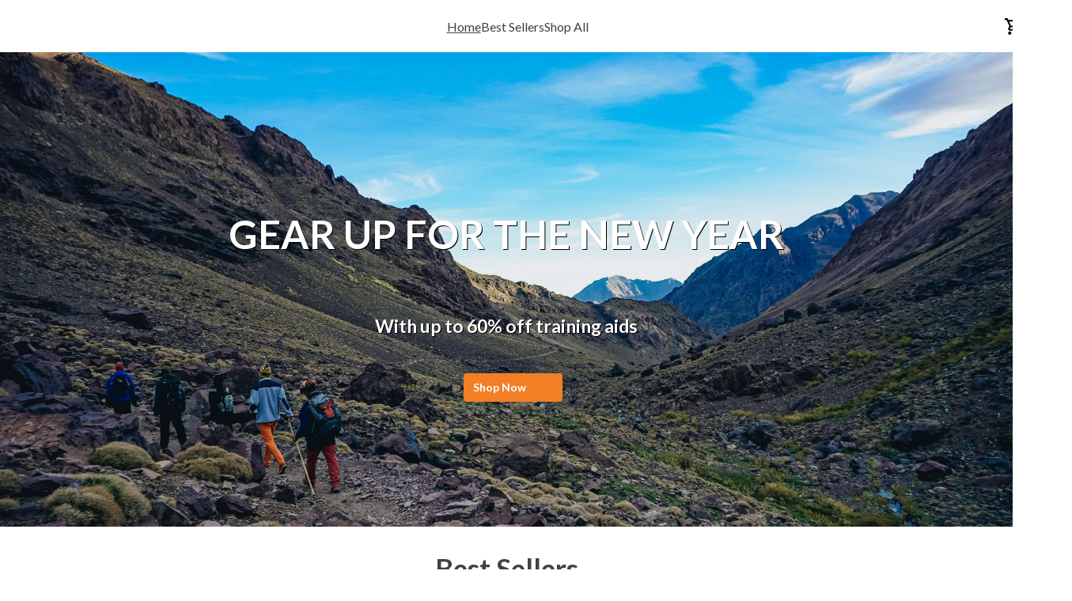

--- FILE ---
content_type: text/html; charset=utf-8
request_url: https://www.scorchedlife.com/collections/shop/products/led-flashlight-keychain
body_size: 500
content:
<!DOCTYPE html><html><head><meta charSet="utf-8"/><meta name="viewport" content="width=device-width"/><meta name="next-head-count" content="2"/><noscript data-n-css=""></noscript><script defer="" nomodule="" src="/_next/static/chunks/polyfills-78c92fac7aa8fdd8.js"></script><script src="/_next/static/chunks/webpack-6ef43a8d4a395f49.js" defer=""></script><script src="/_next/static/chunks/framework-dae3564f6b379ff6.js" defer=""></script><script src="/_next/static/chunks/main-bf29cab2acc431f8.js" defer=""></script><script src="/_next/static/chunks/pages/_app-8022a9cb2f1b398f.js" defer=""></script><script src="/_next/static/chunks/872-e7ca7e832ce9641a.js" defer=""></script><script src="/_next/static/chunks/pages/%5B%5B...catchall%5D%5D-ec03bf50c84cec0d.js" defer=""></script><script src="/_next/static/VzZTXp9eSRLUIqsWFAGPf/_buildManifest.js" defer=""></script><script src="/_next/static/VzZTXp9eSRLUIqsWFAGPf/_ssgManifest.js" defer=""></script></head><body><div id="__next"><div></div></div><script id="__NEXT_DATA__" type="application/json">{"props":{"pageProps":{},"__N_SSG":true},"page":"/[[...catchall]]","query":{"catchall":["collections","shop","products","led-flashlight-keychain"]},"buildId":"VzZTXp9eSRLUIqsWFAGPf","isFallback":false,"isExperimentalCompile":false,"gsp":true,"scriptLoader":[]}</script></body></html>

--- FILE ---
content_type: application/javascript; charset=utf-8
request_url: https://www.scorchedlife.com/_next/static/chunks/pages/_app-8022a9cb2f1b398f.js
body_size: 2193
content:
(self.webpackChunk_N_E=self.webpackChunk_N_E||[]).push([[888],{4843:function(e,t,n){(window.__NEXT_P=window.__NEXT_P||[]).push(["/_app",function(){return n(2686)}])},2686:function(e,t,n){"use strict";n.r(t),n.d(t,{default:function(){return h}});var o=n(2676),r=n(5271),a=n(5837),s=n.n(a),i=n(8517);let c=()=>{window.fbq&&window.fbq("track","PageView")},u=()=>{console.log("recordEvent recordEventFunc:"),console.log("window.renderThis stopped"),window.recV=e=>{console.log("window.renderThis stopped")},window.recordMightyEvent=e=>{console.log("recordMightyEvent",e),fetch("/api/mighty/createEvent",{method:"POST",headers:{"Content-Type":"application/json"},body:JSON.stringify(e)}).then(e=>e.json()).then(e=>{console.log("Success:",e)}).catch(e=>{console.error("Error:",e)})}};var l=()=>{window.va||(window.va=function(...e){(window.vaq=window.vaq||[]).push(e)})};function d(){return"undefined"!=typeof window}function p(){return"production"}function f(){return"development"===((d()?window.vam:p())||"production")}function g(e){return(0,r.useEffect)(()=>{!function(e={debug:!0}){var t;if(!d())return;(function(e="auto"){if("auto"===e){window.vam=p();return}window.vam=e})(e.mode),l(),e.beforeSend&&(null==(t=window.va)||t.call(window,"beforeSend",e.beforeSend));let n=e.scriptSrc||(f()?"https://va.vercel-scripts.com/v1/script.debug.js":"/_vercel/insights/script.js");if(document.head.querySelector(`script[src*="${n}"]`))return;let o=document.createElement("script");o.src=n,o.defer=!0,o.dataset.sdkn="@vercel/analytics"+(e.framework?`/${e.framework}`:""),o.dataset.sdkv="1.3.1",e.disableAutoTrack&&(o.dataset.disableAutoTrack="1"),e.endpoint&&(o.dataset.endpoint=e.endpoint),e.dsn&&(o.dataset.dsn=e.dsn),o.onerror=()=>{let e=f()?"Please check if any ad blockers are enabled and try again.":"Be sure to enable Web Analytics for your project and deploy again. See https://vercel.com/docs/analytics/quickstart for more information.";console.log(`[Vercel Web Analytics] Failed to load script from ${n}. ${e}`)},f()&&!1===e.debug&&(o.dataset.debug="false"),document.head.appendChild(o)}({framework:e.framework||"react",...void 0!==e.route&&{disableAutoTrack:!0},...e})},[]),(0,r.useEffect)(()=>{e.route&&e.path&&function({route:e,path:t}){var n;null==(n=window.va)||n.call(window,"pageview",{route:e,path:t})}({route:e.route,path:e.path})},[e.route,e.path]),null}let w="G-4JJ79D73VH";var h=function(e){let{Component:t,pageProps:n}=e,a=(0,i.useRouter)(),[l,d]=(0,r.useState)(!0);return(0,r.useEffect)(()=>{d(!0),u(),c();let e=()=>{c()};return a.events.on("routeChangeComplete",e),()=>{a.events.off("routeChangeComplete",e)}},[a.events]),(0,o.jsxs)(o.Fragment,{children:[(0,o.jsx)("div",{}),(0,o.jsx)(s(),{id:"fb-pixel",strategy:"afterInteractive",dangerouslySetInnerHTML:{__html:"\n              !function(f,b,e,v,n,t,s)\n              {if(f.fbq)return;n=f.fbq=function(){n.callMethod?\n              n.callMethod.apply(n,arguments):n.queue.push(arguments)};\n              if(!f._fbq)f._fbq=n;n.push=n;n.loaded=!0;n.version='2.0';\n              n.queue=[];t=b.createElement(e);t.async=!0;\n              t.src=v;s=b.getElementsByTagName(e)[0];\n              s.parentNode.insertBefore(t,s)}(window, document,'script',\n              'https://connect.facebook.net/en_US/fbevents.js');\n              fbq('init', ".concat("656827194917786",");\n            ")},onLoad:()=>{console.log("Facebook Pixel Script onLoad callback executed")},onError:e=>{console.error("Error loading Facebook Pixel Script:",e)}}),(0,o.jsx)(s(),{id:"posthog-pixel",strategy:"afterInteractive",dangerouslySetInnerHTML:{__html:'\n     !function(t,e){var o,n,p,r;e.__SV||(window.posthog=e,e._i=[],e.init=function(i,s,a){function g(t,e){var o=e.split(".");2==o.length&&(t=t[o[0]],e=o[1]),t[e]=function(){t.push([e].concat(Array.prototype.slice.call(arguments,0)))}}(p=t.createElement("script")).type="text/javascript",p.async=!0,p.src=s.api_host+"/static/array.js",(r=t.getElementsByTagName("script")[0]).parentNode.insertBefore(p,r);var u=e;for(void 0!==a?u=e[a]=[]:a="posthog",u.people=u.people||[],u.toString=function(t){var e="posthog";return"posthog"!==a&&(e+="."+a),t||(e+=" (stub)"),e},u.people.toString=function(){return u.toString(1)+".people (stub)"},o="capture identify alias people.set people.set_once set_config register register_once unregister opt_out_capturing has_opted_out_capturing opt_in_capturing reset isFeatureEnabled onFeatureFlags".split(" "),n=0;n<o.length;n++)g(u,o[n]);e._i.push([i,s,a])},e.__SV=1)}(document,window.posthog||[]);\n     const apiKey = "phc_CFkTjWTypuom8Za3a09cssbeNY81ArCehdgg1Uwe0jG";\n     const hostUrl = "https://app.posthog.com";\n     const defaultHostUrl = \'https://app.posthog.com\';\n     const apiHost = hostUrl ? hostUrl : defaultHostUrl;\n     posthog.init(apiKey, { api_host: apiHost });\n            '},onLoad:()=>{console.log("PostHog Pixel Script onLoad callback executed")},onError:e=>{console.error("Error loading PostHog Pixel Script:",e)}}),(0,o.jsx)(s(),{src:"https://www.googletagmanager.com/gtag/js?id=".concat(w),strategy:"afterInteractive",onLoad:()=>{console.log("Google Analytics Script has loaded")}}),(0,o.jsx)(s(),{id:"google-analytics",strategy:"afterInteractive",children:"\n          window.dataLayer = window.dataLayer || [];\n          function gtag(){window.dataLayer.push(arguments);}\n          gtag('js', new Date());\n\n          gtag('config', '".concat(w,"', { 'send_page_view': false });\n          gtag('event', 'pageview');\n        ")}),(0,o.jsx)(t,{...n}),(0,o.jsx)(g,{})]})}},8517:function(e,t,n){e.exports=n(2944)},5837:function(e,t,n){e.exports=n(4555)}},function(e){var t=function(t){return e(e.s=t)};e.O(0,[774,179],function(){return t(4843),t(2944)}),_N_E=e.O()}]);

--- FILE ---
content_type: application/javascript; charset=utf-8
request_url: https://www.scorchedlife.com/_next/static/VzZTXp9eSRLUIqsWFAGPf/_buildManifest.js
body_size: 66
content:
self.__BUILD_MANIFEST=function(s){return{__rewrites:{afterFiles:[],beforeFiles:[],fallback:[]},"/_error":["static/chunks/pages/_error-8e09fff1c7294b66.js"],"/plasmic-host":[s,"static/chunks/pages/plasmic-host-a9fb1edc59ee5a79.js"],"/[[...catchall]]":[s,"static/chunks/pages/[[...catchall]]-ec03bf50c84cec0d.js"],sortedPages:["/_app","/_error","/plasmic-host","/[[...catchall]]"]}}("static/chunks/872-e7ca7e832ce9641a.js"),self.__BUILD_MANIFEST_CB&&self.__BUILD_MANIFEST_CB();

--- FILE ---
content_type: application/javascript
request_url: https://us-assets.i.posthog.com/array/phc_CFkTjWTypuom8Za3a09cssbeNY81ArCehdgg1Uwe0jG/config.js
body_size: -165
content:
(function() {
  window._POSTHOG_REMOTE_CONFIG = window._POSTHOG_REMOTE_CONFIG || {};
  window._POSTHOG_REMOTE_CONFIG['phc_CFkTjWTypuom8Za3a09cssbeNY81ArCehdgg1Uwe0jG'] = {
    config: {"token": "phc_CFkTjWTypuom8Za3a09cssbeNY81ArCehdgg1Uwe0jG", "supportedCompression": ["gzip", "gzip-js"], "hasFeatureFlags": false, "captureDeadClicks": false, "capturePerformance": false, "autocapture_opt_out": false, "autocaptureExceptions": false, "analytics": {"endpoint": "/i/v0/e/"}, "elementsChainAsString": true, "errorTracking": {"autocaptureExceptions": false, "suppressionRules": []}, "sessionRecording": false, "heatmaps": false, "conversations": false, "surveys": false, "productTours": false, "defaultIdentifiedOnly": true},
    siteApps: []
  }
})();

--- FILE ---
content_type: application/javascript; charset=utf-8
request_url: https://www.scorchedlife.com/_next/static/chunks/pages/%5B%5B...catchall%5D%5D-ec03bf50c84cec0d.js
body_size: 2483
content:
(self.webpackChunk_N_E=self.webpackChunk_N_E||[]).push([[369],{1470:function(t,e,o){(window.__NEXT_P=window.__NEXT_P||[]).push(["/[[...catchall]]",function(){return o(1246)}])},1246:function(t,e,o){"use strict";o.r(e),o.d(e,{__N_SSG:function(){return s},default:function(){return l}});var n=o(2676);o(5271);var i=o(9872),a=o(7275),r=o(8517),c=o(2326),s=!0;function l(t){let{plasmicData:e,queryCache:o}=t,s=(0,r.useRouter)();if(!e||0===e.entryCompMetas.length)return(0,a.default)(),null;let l=e.entryCompMetas[0];return(0,n.jsx)(i.UF,{loader:c.p,prefetchedData:e,prefetchedQueryData:o,pageRoute:l.path,pageParams:l.params,pageQuery:s.query,children:(0,n.jsx)(i.i9,{component:l.displayName})})}},7275:function(t,e,o){"use strict";o.r(e),o.d(e,{default:function(){return r}});var n=o(2676),i=o(5271),a=o(8517);function r(){console.log("route_error");let t=(0,a.useRouter)();return(0,i.useEffect)(()=>{t.push("/")},[t]),(0,n.jsxs)("div",{children:["Error: ","Page Not Found"]})}},2326:function(t,e,o){"use strict";o.d(e,{p:function(){return u}});var n=o(9872);async function i(t,e,o,n,i,a,r){console.log("changeVarx12"),console.log("option1",t),console.log("option2",e),console.log("option3",o),console.log("option1_value",n),console.log("option2_value",i),console.log("option3_value",a),console.log("variants",r);let c={};console.log("xx1");for(let s=0;s<r.length;s++){let l,u,m,p,_,d=r[s],g=d.variant_selected_options,f=!t||g.some(e=>e.value===t),h=!e||g.some(t=>t.value===e),y=!o||g.some(t=>t.value===o);console.log("isOption1Found",f),console.log("isOption2Found",h),console.log("isOption3Found",y);let v=0,C=0;if(f&&h&&y){d&&d.price&&0!==parseFloat(d.price)&&(v=d.price),d&&d.compare_at_price&&0!==parseFloat(d.compare_at_price)&&(C=d.compare_at_price),d.id&&(l=d.id),u=d.variant_title,_=[],d.image&&d.image.filename_disk&&(m=d.image.filename_disk),d.master_metafield_variant_id&&(p=d.master_metafield_variant_id),t&&!f&&_.push(n+": "+t),e&&!h&&_.push(i+": "+e),o&&!y&&_.push(a+": "+o),c=d,console.log("x2");let r={active_variant_obj:c,active_variant_price:v,active_variant_compare_at_price:C,variant_id:l,active_variant_name:u,variant_found:!0,featured_image_url:m,variant_id_kk:p,options_not_found:_};return console.log("returnValue",r),r}}}function a(){let t=window.location.hostname.split(".");return t.length>2?".".concat(t.slice(-2).join(".")):".".concat(window.location.hostname)}let r={getCrossDomainCookie:function(t){if(!t){console.error("no_c_name.");return}let e="; ".concat(document.cookie).split("; ".concat(t,"="));if(2===e.length)return decodeURIComponent(e.pop().split(";").shift())},matchProfile:async function(t){let e=window.location.href;try{let t=await fetch("https://mighty-hq.directus.app/flows/trigger/eafb9c4c-097a-4e47-ab6d-7c08f9431291",{method:"POST",headers:{"content-type":"application/json"},body:JSON.stringify({full_url:e||""})});if(!t.ok)throw Error("API request failed with status ".concat(t.status,": ").concat(t.statusText));let o=await t.json();if(o&&o.id){let t=o.id;localStorage.setItem("u_tag_mi",t);let e=a(),n=new Date(Date.now()+30*864e5).toUTCString();return document.cookie='"u_tag_mi='.concat(encodeURIComponent(t),"; expires=").concat(n,"; path=/; domain=").concat(e,"; SameSite=Lax"),o.id}console.log("no_user_profile",o)}catch(t){console.error("Error-usr-profile: ".concat(t))}},setCrossDomainCookie:function(t,e,o){console.log("setc",t),console.log("setv",e);let n=a(),i=new Date(Date.now()+864e5*o).toUTCString();document.cookie="".concat(t,"=").concat(encodeURIComponent(e),"; expires=").concat(i,"; path=/; domain=").concat(n,"; SameSite=Lax")}};async function c(){console.log("getUserValues");let t=localStorage.getItem("u_tag_mi")||void 0;if(t&&r.setCrossDomainCookie("u_tag_mi",t,30),!t){let e=r.getCrossDomainCookie("u_tag_mi");e?localStorage.setItem("u_tag_mi",e):(t=await r.matchProfile("user_profile"))&&r.setCrossDomainCookie("u_tag_mi",t,30)}let e=new URLSearchParams(new URL(window.location.href).search).get("cartId");e&&(localStorage.setItem("cart_id",e),r.setCrossDomainCookie("cart_id",e,30));let o={};for(let t of["s_tag_mi","s_sett_mi","c_tag_mi","k_tag_mi","cart_id","is_vip"]){let e=localStorage.getItem(t)||null;null===e?null!==(e=r.getCrossDomainCookie(t)||null)&&localStorage.setItem(t,e):r.setCrossDomainCookie(t,e,30),o[t]=e}return o}async function s(t,e,o,n){var i;console.log("updateCart2"),console.log("category",n),console.log("cart_obj",t),console.log("trigger",e),console.log("newQuantity",o);let a={};console.log("calculateCart",e),console.log("cart_obj",t);let r=Number(o)||0;e.store_id;let c=e.cart_id||"",s=e.line_item_id||"";e.cart_quantity;let l=Number(e.price)||0,u=Number(e.compare_price)||l,m=e.product_id.id||"",p=(null===(i=e.variant_id)||void 0===i?void 0:i.id)||null;console.log("x1");let _={},d={},g=[],f=t.cart_line_items;if(console.log("x2"),f&&f.length>0){for(let e of(console.log("x3"),f))if(e.id,console.log("x4"),console.log("product_id",m),console.log("variant_id",p),console.log("item",e),e.product_id.id===m&&(!p||!e.product_variant_id||e.product_variant_id.id===p)){console.log("item.product_id.id",e.product_id.id),console.log("item.product_variant_id ",e.product_variant_id),e.id;let o=r*l,n=r*u,i=0,a=0,p=0;for(let t of(e.quantity=r,e.price=String(l),e.compare_at_price=String(u),e.total_amount=String(r*l),e.total_original=String(r*u),s=e.id,f))i+=t.quantity,a+=t.quantity*Number(t.price),p+=t.quantity*Number(t.compare_at_price),g.push(t);d={id:c,total_amount:Number(a.toFixed(2)),subtotal_amount:Number(a.toFixed(2)),total_original:Number(p.toFixed(2)),quantity:i},t.total_amount=Number(a.toFixed(2)),t.subtotal_amount=Number(a.toFixed(2)),t.total_original=Number(p.toFixed(2)),t.quantity=i,_={id:e.id,product_id:m,quantity:r,price:l,compare_price:u,total_amount:o,total_original:n,cart_id:c};break}}return console.log("returnValue-",a={item_body:_,cart_id:d,line_item_id:s,quantity:r,cart:t}),a}async function l(t){let e=r.getCrossDomainCookie("cart_id");return console.log("res",e),e}let u=(0,n.fZ)({projects:[{id:"4Y1SjNXpUUgN8q8QbZuCQ3",token:"seA3LGqaINYvFk0OsLTD9xKJrQEpKr2srbNGUc4P7Z2gxbRo74v2MnXmJRot6idQfFrnXsYxjSBdmEmrDZicQ"}],preview:!1});u.registerFunction(function(t,e,o){r.setCrossDomainCookie(t,e,o)},{name:"setCrossDomainCookie",importPath:"./components/mighty_functions/cookie_functions",params:[{name:"name",type:"string"},{name:"value",type:"string"},{name:"days",type:"number"}]}),u.registerFunction(l,{name:"getCrossDomainCookie",importPath:"./components/mighty_functions/cookie_functions",params:[{name:"name",type:"string"}],returnValue:{type:"object",description:"Returns various details of the selected variant"}}),u.registerFunction(c,{name:"getUserValues",importPath:"./components/mighty_functions/get_user_values",params:[],returnValue:{type:"object",description:"Returns various details of the selected variant"}}),u.registerFunction(s,{name:"updateCart",importPath:"./components/mighty_functions/update_cart",params:[{name:"cart_obj",type:"object"},{name:"trigger",type:"object"},{name:"newQuantity",type:"number"},{name:"category",type:"string"}],returnValue:{type:"object",description:"Returns various details of the selected variant"}}),u.registerFunction(i,{name:"changeVar",importPath:"./components/mighty_functions/change_var",params:[{name:"option1",type:"string"},{name:"option2",type:"string"},{name:"option3",type:"string"},{name:"option1_value",type:"string"},{name:"option2_value",type:"string"},{name:"option3_value",type:"string"},{name:"variants",type:"array"}],returnValue:{type:"object",description:"Returns various details of the selected variant"}})}},function(t){t.O(0,[774,872,888,179],function(){return t(t.s=1470)}),_N_E=t.O()}]);